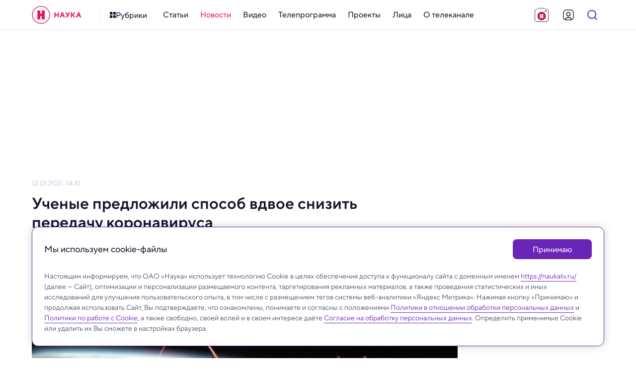

--- FILE ---
content_type: image/svg+xml
request_url: https://naukatv.ru/upload/images/original/0b/0b97c1e253cc843f60d0634ba46f85a85197a998.svg
body_size: 3448
content:
<svg width="120" height="120" fill="none" xmlns="http://www.w3.org/2000/svg"><path d="M60.5 112c22.368 0 40.5-3.582 40.5-8s-18.132-8-40.5-8C38.133 96 20 99.582 20 104s18.133 8 40.5 8Z" fill="url(#a)"/><path d="M101 97H20v7h81v-7Z" fill="url(#b)"/><path d="M60.5 105c22.368 0 40.5-3.582 40.5-8s-18.132-8-40.5-8C38.133 89 20 92.582 20 97s18.133 8 40.5 8Z" fill="url(#c)"/><path d="M60.5 101c15.812 0 28.63-2.53 28.63-5.65 0-3.12-12.818-5.65-28.63-5.65s-28.63 2.53-28.63 5.65c0 3.12 12.818 5.65 28.63 5.65Z" fill="url(#d)"/><path d="M89.13 86.4H31.88v8.95h57.25V86.4Z" fill="url(#e)"/><path d="M60.5 92.05c15.812 0 28.63-2.53 28.63-5.65 0-3.12-12.818-5.65-28.63-5.65s-28.63 2.53-28.63 5.65c0 3.12 12.818 5.65 28.63 5.65Z" fill="url(#f)"/><path d="M60.5 90.4c11.184 0 20.25-1.791 20.25-4 0-2.21-9.066-4-20.25-4s-20.25 1.79-20.25 4c0 2.209 9.066 4 20.25 4Z" fill="url(#g)"/><path d="M60.5 89c22.091 0 40-17.909 40-40S82.591 9 60.5 9s-40 17.909-40 40 17.909 40 40 40Z" fill="url(#h)"/><path d="m74.12 31.55 7 3.84a2.19 2.19 0 0 1 0 3.83l-7 3.84a2.25 2.25 0 0 0-.86.87l-3.85 7a2.18 2.18 0 0 1-3.82 0l-3.85-7a2.251 2.251 0 0 0-.86-.87l-7-3.84a2.19 2.19 0 0 1 0-3.83l7-3.84a2.18 2.18 0 0 0 .86-.87l3.85-7a2.18 2.18 0 0 1 3.82 0l3.85 7c.198.366.496.668.86.87ZM48.13 56.26l3 2.46a1.07 1.07 0 0 1-.34 1.84l-3.7 1.22a1.09 1.09 0 0 0-.5.34l-2.45 3a1.07 1.07 0 0 1-1.84-.33l-1.2-3.68a1.1 1.1 0 0 0-.33-.49l-3-2.46a1.06 1.06 0 0 1 .34-1.83l3.7-1.23a1 1 0 0 0 .5-.34l2.46-3a1.06 1.06 0 0 1 1.83.33l1.23 3.71a1 1 0 0 0 .3.46ZM42.06 34.11l2 1.61a.69.69 0 0 1-.22 1.2l-2.43.81a.64.64 0 0 0-.32.22l-1.61 2a.71.71 0 0 1-1.21-.22l-.77-2.44a.74.74 0 0 0-.22-.33l-2-1.61a.69.69 0 0 1 .22-1.16l2.43-.81a.6.6 0 0 0 .32-.22l1.61-2a.71.71 0 0 1 1.21.22l.8 2.43a.74.74 0 0 0 .19.3ZM77.5 64.57l4 3.28a1.42 1.42 0 0 1-.44 2.45l-4.94 1.63a1.469 1.469 0 0 0-.66.46l-3.28 4a1.409 1.409 0 0 1-2.44-.45L68.1 71a1.369 1.369 0 0 0-.45-.66l-4-3.27a1.42 1.42 0 0 1 .44-2.45l4.94-1.64c.26-.081.49-.238.66-.45l3.28-4a1.42 1.42 0 0 1 2.45.45l1.63 4.94c.085.255.241.48.45.65Z" fill="#F2F2F2"/><defs><linearGradient id="a" x1="20" y1="104" x2="101" y2="104" gradientUnits="userSpaceOnUse"><stop stop-color="#FFEB6C"/><stop offset="1" stop-color="#E7C51E"/></linearGradient><linearGradient id="b" x1="20" y1="737.5" x2="101" y2="737.5" gradientUnits="userSpaceOnUse"><stop stop-color="#FFEB6C"/><stop offset="1" stop-color="#E7C51E"/></linearGradient><linearGradient id="c" x1="3300.5" y1="1625" x2="3300.5" y2="1369" gradientUnits="userSpaceOnUse"><stop stop-color="#FFEB6C"/><stop offset="1" stop-color="#E7C51E"/></linearGradient><linearGradient id="d" x1="712.119" y1="1065.46" x2="3990.25" y2="1065.46" gradientUnits="userSpaceOnUse"><stop stop-color="#FFEB6C"/><stop offset="1" stop-color="#E7C51E"/></linearGradient><linearGradient id="e" x1="712.01" y1="819.136" x2="3989.57" y2="819.136" gradientUnits="userSpaceOnUse"><stop stop-color="#FFEB6C"/><stop offset="1" stop-color="#E7C51E"/></linearGradient><linearGradient id="f" x1="2350.9" y1="1019.22" x2="2350.9" y2="891.412" gradientUnits="userSpaceOnUse"><stop stop-color="#FFEB6C"/><stop offset="1" stop-color="#E7C51E"/></linearGradient><linearGradient id="g" x1="60.5" y1="82.4" x2="60.5" y2="90.4" gradientUnits="userSpaceOnUse"><stop stop-color="#685A25"/><stop offset="1" stop-color="#4E441A"/></linearGradient><radialGradient id="h" cx="0" cy="0" r="1" gradientUnits="userSpaceOnUse" gradientTransform="translate(39.34 32.43) scale(56.82)"><stop stop-color="#EE357F"/><stop offset="1" stop-color="#784B9E"/></radialGradient></defs></svg>